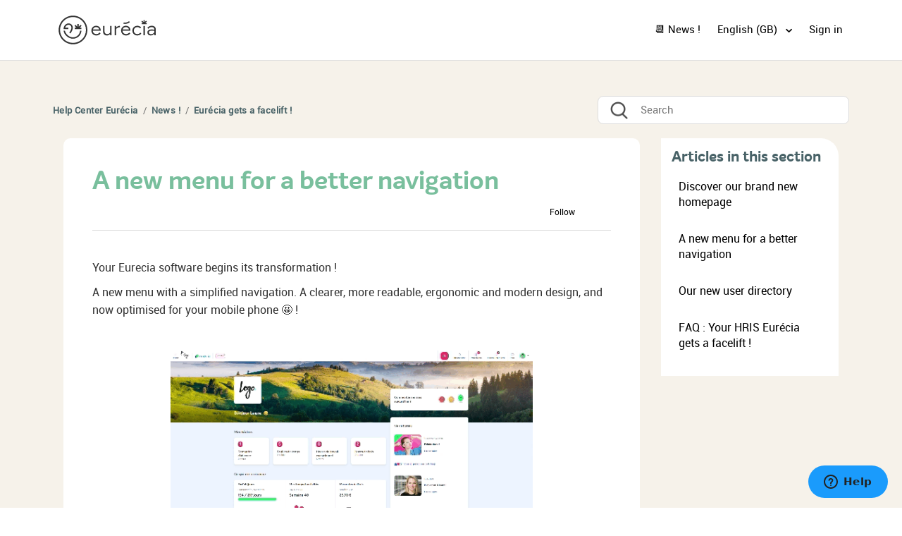

--- FILE ---
content_type: text/html; charset=utf-8
request_url: https://help.eurecia.com/hc/en-gb/articles/4408240776081-A-new-menu-for-a-better-navigation
body_size: 8539
content:
<!DOCTYPE html>
<html dir="ltr" lang="en-GB">
<head>
  <meta charset="utf-8" />
  <!-- v26823 -->


  <title>A new menu for a better navigation &ndash; Help Center Eurécia</title>

  <meta name="csrf-param" content="authenticity_token">
<meta name="csrf-token" content="">

  <meta name="description" content="Your Eurecia software begins its transformation ! A new menu with a simplified navigation. A clearer, more readable, ergonomic and modern..." /><meta property="og:image" content="https://help.eurecia.com/hc/theming_assets/01HZKVRQWEB9X6K72GQP91XTW1" />
<meta property="og:type" content="website" />
<meta property="og:site_name" content="Help Center Eurécia" />
<meta property="og:title" content="A new menu for a better navigation" />
<meta property="og:description" content="Your Eurecia software begins its transformation !
A new menu with a simplified navigation. A clearer, more readable, ergonomic and modern design, and now optimised for your mobile phone 🤩 !
 

 
Le..." />
<meta property="og:url" content="https://help.eurecia.com/hc/en-gb/articles/4408240776081-A-new-menu-for-a-better-navigation" />
<link rel="canonical" href="https://help.eurecia.com/hc/en-gb/articles/4408240776081-A-new-menu-for-a-better-navigation">
<link rel="alternate" hreflang="en-gb" href="https://help.eurecia.com/hc/en-gb/articles/4408240776081-A-new-menu-for-a-better-navigation">

  <link rel="stylesheet" href="//static.zdassets.com/hc/assets/application-f34d73e002337ab267a13449ad9d7955.css" media="all" id="stylesheet" />
    <!-- Entypo pictograms by Daniel Bruce — www.entypo.com -->
    <link rel="stylesheet" href="//static.zdassets.com/hc/assets/theming_v1_support-e05586b61178dcde2a13a3d323525a18.css" media="all" />
  <link rel="stylesheet" type="text/css" href="/hc/theming_assets/1279200/1461269/style.css?digest=33182619834141">

  <link rel="icon" type="image/x-icon" href="/hc/theming_assets/01HZKVRR19G7J8NQDR0FQBRKC7">

    <script src="//static.zdassets.com/hc/assets/jquery-ed472032c65bb4295993684c673d706a.js"></script>
    

  <!-- Google Tag Manager -->
<script>(function(w,d,s,l,i){w[l]=w[l]||[];w[l].push({'gtm.start':
new Date().getTime(),event:'gtm.js'});var f=d.getElementsByTagName(s)[0],
j=d.createElement(s),dl=l!='dataLayer'?'&l='+l:'';j.async=true;j.src=
'https://www.googletagmanager.com/gtm.js?id='+i+dl;f.parentNode.insertBefore(j,f);
})(window,document,'script','dataLayer','GTM-W9S45BB');</script>
<!-- End Google Tag Manager -->

<link rel="stylesheet" href="//maxcdn.bootstrapcdn.com/font-awesome/4.3.0/css/font-awesome.min.css">
<link href="https://maxcdn.bootstrapcdn.com/bootstrap/3.3.7/css/bootstrap.min.css" rel="stylesheet" integrity="sha384-BVYiiSIFeK1dGmJRAkycuHAHRg32OmUcww7on3RYdg4Va+PmSTsz/K68vbdEjh4u" crossorigin="anonymous">
<script src="https://maxcdn.bootstrapcdn.com/bootstrap/3.3.7/js/bootstrap.min.js" integrity="sha384-Tc5IQib027qvyjSMfHjOMaLkfuWVxZxUPnCJA7l2mCWNIpG9mGCD8wGNIcPD7Txa" crossorigin="anonymous"></script>
<link rel="stylesheet" href="//code.jquery.com/ui/1.12.1/themes/smoothness/jquery-ui.css">
<script src="//code.jquery.com/jquery-1.12.4.js"></script>
<script src="//code.jquery.com/ui/1.12.1/jquery-ui.js"></script>
<meta name="google-site-verification" content="_mLymSftLWu356AeV44pgnwsJNpvqvzuPvGzIIS5r-M" />
<meta name="viewport" content="width=device-width, initial-scale=1.0">

<!--*****************************************************************
AJOUT DU SCRIPT APPCUES EMO 28/04/2020
<script src="//fast.appcues.com/52181.js"></script>
*********************************************************************-->

<!---agrandissement image----->
<link rel="stylesheet" href="https://cdnjs.cloudflare.com/ajax/libs/fancybox/3.2.5/jquery.fancybox.min.css" />
<script src="https://cdnjs.cloudflare.com/ajax/libs/fancybox/3.2.5/jquery.fancybox.min.js"></script>
  <script type="text/javascript" src="/hc/theming_assets/1279200/1461269/script.js?digest=33182619834141"></script>
</head>
<body class="">
  
  
  

  <header class="header" >
  <div class="logo">
    <a title="Home" href="/hc/en-gb">
      <img src="/hc/theming_assets/01HZKVRQWEB9X6K72GQP91XTW1" alt="Logo" style="height:65px;">
    </a>
    &nbsp; &nbsp;
       <!--   <div style="float:right"><a href="https://www.eurecia.com/engagement-excellence" target="_blank"><img src=/hc/theming_assets/01HZKVRPJ4BPMX7ADN2M3K9NFQ alt=Logo></a>
   <br /><span style="font-size:6px"> *Étude BVA - Viséo CI – Plus d’infos sur escda.fr</span>
        </div>-->
  </div>
 <!--  <form role="search" class="search search-full" data-search="" action="/hc/en-gb/search" accept-charset="UTF-8" method="get"><input type="hidden" name="utf8" value="&#x2713;" autocomplete="off" /><input type="search" name="query" id="query" placeholder="Search" aria-label="Search" /></form>-->
  <div class="nav-wrapper" >
      <div class="footer-language-selector">
       
        
             <a href="https://help.eurecia.com/hc/fr/categories/360003402158-Actus-et-nouveaut%C3%A9s-">📆 News !</a>
        
        
                
        
           
        
        	<!--<a href="https://help.eurecia.com/hc/fr/categories/115000402889-Release-Note-Mises-%C3%A0-jour">Release Note</a>-->
          
            <div class="dropdown language-selector">
              <a class="dropdown-toggle">
                English (GB)
              </a>
              <span class="dropdown-menu dropdown-menu-end" role="menu">
                
                  <a href="/hc/change_language/es-es?return_to=%2Fhc%2Fes-es" dir="ltr" rel="nofollow" role="menuitem">
                    Español (España)
                  </a>
                
                  <a href="/hc/change_language/fr?return_to=%2Fhc%2Ffr" dir="ltr" rel="nofollow" role="menuitem">
                    Français
                  </a>
                
              </span>
            </div>
          
    	</div>
  		  <a class="login" data-auth-action="signin" role="button" rel="nofollow" title="Opens a dialogue" href="https://eureciahelp.zendesk.com/access?brand_id=1461269&amp;return_to=https%3A%2F%2Fhelp.eurecia.com%2Fhc%2Fen-gb%2Farticles%2F4408240776081-A-new-menu-for-a-better-navigation&amp;locale=en-gb">Sign in</a>

  </div>
  </header>
<!--**************************************************************************************
  
AJOUT LE 06/04/2020 PAR EMO - MESSAGE D'ALERTE OU D'INFO POUR CLIENT EN 3 LANGUES (fr, es, en)

******************************************************************************************-->


  <main role="main">
    <div class="container-divider"></div>
<div class="container">

  <div class="row">
    <nav class="sub-nav">
      <div class="col-md-8 col-lg-8 pull-left">
      	<ol class="breadcrumbs">
  
    <li title="Help Center Eurécia">
      
        <a href="/hc/en-gb">Help Center Eurécia</a>
      
    </li>
  
    <li title="News !">
      
        <a href="/hc/en-gb/categories/360003402158-News">News !</a>
      
    </li>
  
    <li title="Eurécia gets a facelift !">
      
        <a href="/hc/en-gb/sections/4408426643729-Eur%C3%A9cia-gets-a-facelift">Eurécia gets a facelift !</a>
      
    </li>
  
</ol>

      </div>
      <div class="col-md-4 col-lg-4 pull-right">
      	<form role="search" class="search" data-search="" action="/hc/en-gb/search" accept-charset="UTF-8" method="get"><input type="hidden" name="utf8" value="&#x2713;" autocomplete="off" /><input type="search" name="query" id="query" placeholder="Search" aria-label="Search" /></form>
      </div>
    </nav>
  </div>

  

<!-- ************************************************************************************
POP-UP NEWS CREE AVEC TYPEFORM_EMO_LE_13/11/20  
<div style="position:fixed;top:calc(50% - 250px);right:0;transition:width 300ms ease-out;width:0;" data-qa="side_panel"> <a class="typeform-share button" href="https://form.typeform.com/to/iasUT4Lb?typeform-medium=embed-snippet" data-mode="side_panel" style="box-sizing:border-box;position:absolute;top:300px;width:200px;height:48px;padding:0 20px;margin:0;cursor:pointer;background:#1AE266;border-radius:4px 4px 0px 0px;box-shadow:0px 2px 12px rgba(0, 0, 0, 0.06), 0px 2px 4px rgba(0, 0, 0, 0.08);display:flex;align-items:center;justify-content:flex-start;transform:rotate(-90deg);transform-origin:bottom left;color:white;text-decoration:none;z-index:9999;" data-width="320" data-height="500" target="_blank"> <span class="icon" style="width:32px;position:relative;text-align:center;transform:rotate(90deg) scale(0.85);left:-8px;"> <svg width='24' height='24' viewBox='0 0 24 24' fill='none' xmlns='http://www.w3.org/2000/svg' style="margin-top:10px;"> <path d='M21 0H0V9L10.5743 24V16.5H21C22.6567 16.5 24 15.1567 24 13.5V3C24 1.34325 22.6567 0 21 0ZM7.5 9.75C6.672 9.75 6 9.07875 6 8.25C6 7.42125 6.672 6.75 7.5 6.75C8.328 6.75 9 7.42125 9 8.25C9 9.07875 8.328 9.75 7.5 9.75ZM12.75 9.75C11.922 9.75 11.25 9.07875 11.25 8.25C11.25 7.42125 11.922 6.75 12.75 6.75C13.578 6.75 14.25 7.42125 14.25 8.25C14.25 9.07875 13.578 9.75 12.75 9.75ZM18 9.75C17.172 9.75 16.5 9.07875 16.5 8.25C16.5 7.42125 17.172 6.75 18 6.75C18.828 6.75 19.5 7.42125 19.5 8.25C19.5 9.07875 18.828 9.75 18 9.75Z' fill='white' /> </svg> </span> <span style="text-decoration:none;font-size:18px;font-family:Helvetica,Arial,sans-serif;white-space:nowrap;overflow:hidden;text-overflow:ellipsis;width:100%;text-align:center;-webkit-font-smoothing:antialiased;-moz-osx-font-smoothing:grayscale;"> C'est nouveau ! </span> </a> </div> <script> (function() { var qs,js,q,s,d=document, gi=d.getElementById, ce=d.createElement, gt=d.getElementsByTagName, id="typef_orm_share", b="https://embed.typeform.com/"; if(!gi.call(d,id)){ js=ce.call(d,"script"); js.id=id; js.src=b+"embed.js"; q=gt.call(d,"script")[0]; q.parentNode.insertBefore(js,q) } })() </script>
************************************************************************************-->


  

  <div class="row">
  <div class="article-container" id="article-container">
    <div class="col-md-12">
 

      <div class="col-md-9">
    <article class="article">
      <header class="article-header">
        <h1 title="A new menu for a better navigation" class="article-title">
          A new menu for a better navigation
          
          
        </h1>
      <div class="col-md-2 col-md-offset-10">
        <a class="article-subscribe" title="Opens a sign-in dialogue" rel="nofollow" role="button" data-auth-action="signin" aria-selected="false" href="/hc/en-gb/articles/4408240776081-A-new-menu-for-a-better-navigation/subscription.html">Follow</a>
        </div>
      </header>


      <section class="article-info">
        <div class="article-content">
          <div class="article-body"><p>Your Eurecia software begins its transformation !</p>
<p>A new menu with a simplified navigation. A clearer, more readable, ergonomic and modern design, and now optimised for your mobile phone 🤩 !</p>
<p>&nbsp;</p>
<p class="wysiwyg-text-align-center"><img src="/hc/article_attachments/4408648254353/gif_hp_ok.gif" alt="gif_hp_ok.gif" width="514" height="289" /></p>
<p class="wysiwyg-text-align-center">&nbsp;</p>
<p>Let me show you what’s new !</p>
<p>&nbsp;</p>
<h2>Who is concerned by this article ?</h2>
<p>Every user of Eurecia.</p>
<p>&nbsp;</p>
<h3>What's on the menu ?</h3>
<ul>
<li><a href="#h_01FHG0H2BSA497GPM1HWAQK7B0" target="_self">A brand new, more ergonomic header</a></li>
<li><a href="#h_01FHG0H802PGS3BY4Y4N58GQZF" target="_self">A new and more approachable menu</a></li>
<li><a href="#h_01FHG0HCY9BP1131AQCHE16VPK" target="_self">What’s next ?</a></li>
</ul>
<p>&nbsp;</p>
<h2 id="h_01FHG0H2BSA497GPM1HWAQK7B0">A brand new, more ergonomic header</h2>
<p>&nbsp;</p>
<p>The new header gathers your usual features as access to tasks, notifications and your personal space. We have also added small new features in order to improve and simplify your experience.</p>
<p>&nbsp;</p>
<ul>
<li><strong>My notifications and my tasks, but prettier 😊 ! </strong></li>
</ul>
<p>I still find a direct acess to my tasks and notifications, as I did before. <span class="wysiwyg-color-red"></span></p>
<p>&nbsp;</p>
<p class="wysiwyg-text-align-center"><img src="/hc/article_attachments/4409626561809/mceclip0.png" alt="mceclip0.png" /></p>
<p>&nbsp;</p>
<ul>
<li><strong>Find my co-workers faster !</strong></li>
</ul>
<p>I can get all the essential informations on the researched person with one click : first name/last name, department/structure, phone number, email address, and know immediately wether he/she is present or absent by use of the presence spot !</p>
<p>&nbsp;</p>
<p class="wysiwyg-text-align-center"><img src="/hc/article_attachments/4408234997777/find_a_collaborator.jpg" alt="find_a_collaborator.jpg" width="627" height="344" /></p>
<p class="wysiwyg-text-align-center">&nbsp;</p>
<ul>
<li><strong>My actions at the click of a mouse ! </strong></li>
</ul>
<p>I can can create a leave request, a new expense report, add an expense or send an HR request in two clicks directly from my homepage.</p>
<p>&nbsp;</p>
<ul>
<li><strong>Access to my personal space </strong></li>
</ul>
<p>From this space, I may find my user sheet, access to my preferences, a direct link to a presentation of Eurecia’s new features and my customer center.</p>
<p>&nbsp;</p>
<table style="width: 100%; background-color: #e5fbee;">
<tbody>
<tr>
<td class="wysiwyg-text-align-center" style="width: 15.5286%;" scope="row">
<p class="wysiwyg-text-align-left wysiwyg-indent1">&nbsp;</p>
<p class="wysiwyg-text-align-left wysiwyg-indent1"><span class="wysiwyg-color-black"><strong style="text-align: left;">Tips&nbsp;:</strong></span></p>
<p class="wysiwyg-text-align-left wysiwyg-indent1">ou wish to go back to the homepage ? You can click at any time on your company’s logo in the header, in order to get to the homepage.</p>
</td>
</tr>
</tbody>
</table>
<h4>&nbsp;</h4>
<h2 id="h_01FHG0H802PGS3BY4Y4N58GQZF">A new and more approachable menu</h2>
<p>&nbsp;</p>
<p>A new navigation which will allow you to simply and intuitively access your menus.</p>
<p>You will still find your usual modules and menus as before, but in a simpler, more readable version, that is completely usable on your mobile.</p>
<p>To navigate on the computer version, it’s simple :</p>
<ul>
<li>I click on ‘Menu’</li>
<li>then, I click on the module which I’d like to open</li>
<li>in the part openned on the right, I access the sub-menu, and click on the relevant menu in order to open it.</li>
</ul>
<p><img src="/hc/article_attachments/4409626575377/mceclip1.png" alt="mceclip1.png" /></p>
<p>&nbsp;</p>
<h2 id="h_01FHG0HCY9BP1131AQCHE16VPK">What’s next ?</h2>
<p>Did you get to see the other new features ? •</p>
<ul>
<li>A more approachable software. From now on, Eurecia is more suited to be used on mobiles and tablets.</li>
<li>A new homepage, designed for our user’s customs, and actions made simpler to access in order to save time.</li>
<li>A new user directory : new display of the organisation chart with photographs, user sheets enriched with a 'present, absent, or teleworking' status to strenghten the link between co-workers Of course, that’s not it 😊 !</li>
</ul>
<p>These developments are only the first step. You will progressively discover the new Eurecia pages enriched with our new design and new features.</p>
<p>We’ll keep you in touch via our communications and our help center.</p>
<p>&nbsp;</p>
<p class="wysiwyg-text-align-center"><img src="/hc/article_attachments/4408234824721/mceclip1.gif" alt="mceclip1.gif" width="315" height="177" /></p></div>

          <div class="article-attachments">
            <ul class="attachments">
              
            </ul>
          </div>
        </div>
      </section>

      <footer>
        <div class="article-footer">
          
          <div class="article-author">
          <div class="avatar article-avatar">
            
              <span class="icon-agent"></span>
            
            <img src="https://help.eurecia.com/system/photos/360019705658/photo_kro.jpg" alt="Avatar" class="user-avatar"/>
          </div>
          <div class="article-meta">
            Rédigé par 
              Caroline
            

            <ul class="meta-group">
              
                <li class="meta-data"><time datetime="2024-08-23T10:25:28Z" title="2024-08-23T10:25:28Z" data-datetime="relative">23 August 2024 10:25</time></li>
                <li class="meta-data">Updated</li>
              
            </ul>
          </div>
        </div>
          <div class="article-share">
  <ul class="share">
    <li><a href="https://www.facebook.com/share.php?title=A+new+menu+for+a+better+navigation&u=https%3A%2F%2Fhelp.eurecia.com%2Fhc%2Fen-gb%2Farticles%2F4408240776081-A-new-menu-for-a-better-navigation" class="share-facebook">Facebook</a></li>
    <li><a href="https://twitter.com/share?lang=en&text=A+new+menu+for+a+better+navigation&url=https%3A%2F%2Fhelp.eurecia.com%2Fhc%2Fen-gb%2Farticles%2F4408240776081-A-new-menu-for-a-better-navigation" class="share-twitter">Twitter</a></li>
    <li><a href="https://www.linkedin.com/shareArticle?mini=true&source=Eur%C3%A9cia&title=A+new+menu+for+a+better+navigation&url=https%3A%2F%2Fhelp.eurecia.com%2Fhc%2Fen-gb%2Farticles%2F4408240776081-A-new-menu-for-a-better-navigation" class="share-linkedin">LinkedIn</a></li>
  </ul>

</div>
          
        </div>
        
          <div class="article-votes">
            <span class="article-votes-question">Was this article helpful?</span>
            <div class="article-votes-controls" role='radiogroup'>
              <a class="button article-vote article-vote-up" data-helper="vote" data-item="article" data-type="up" data-id="4408240776081" data-upvote-count="0" data-vote-count="0" data-vote-sum="0" data-vote-url="/hc/en-gb/articles/4408240776081/vote" data-value="null" data-label="0 out of 0 found this helpful" data-selected-class="null" aria-selected="false" role="radio" rel="nofollow" title="Yes" href="#"></a>
              <a class="button article-vote article-vote-down" data-helper="vote" data-item="article" data-type="down" data-id="4408240776081" data-upvote-count="0" data-vote-count="0" data-vote-sum="0" data-vote-url="/hc/en-gb/articles/4408240776081/vote" data-value="null" data-label="0 out of 0 found this helpful" data-selected-class="null" aria-selected="false" role="radio" rel="nofollow" title="No" href="#"></a>
            </div>
            <small class="article-votes-count">
              <span class="article-vote-label" data-helper="vote" data-item="article" data-type="label" data-id="4408240776081" data-upvote-count="0" data-vote-count="0" data-vote-sum="0" data-vote-url="/hc/en-gb/articles/4408240776081/vote" data-value="null" data-label="0 out of 0 found this helpful">0 out of 0 found this helpful</span>
            </small>
          </div>
        

        <div class="article-more-questions">
          
        </div>
        <div class="article-return-to-top">
          <a href="#article-container">Return to top<span class="icon-arrow-up"></span></a>
        </div>
      </footer>

      <section class="article-relatives">
        <div class="row" style="width : 100%">
          <div class="col-md-12 col-xs-12">
          <div class="col-md-6 col-xs-12"><div data-recent-articles></div></div>
          <div class="col-md-6 col-xs-12">
  <section class="related-articles">
    
      <h3 class="related-articles-title">Related articles</h3>
    
    <ul>
      
        <li>
          <a href="/hc/en-gb/related/click?data=[base64]%3D%3D--fca59d1a1646613337da46275353780f137f4890" rel="nofollow">User guide for Employees and Managers: Generalities</a>
        </li>
      
    </ul>
  </section>

</div>
          </div>
        </div>
      </section>
      <div class="article-comments" id="article-comments">
        <section class="comments">
          <header class="comment-overview">
            <h3 class="comment-heading">
              Comments
            </h3>
            <p class="comment-callout">0 comments</p>
            
          </header>

          <ul id="comments" class="comment-list">
            
          </ul>

          

          

          <p class="comment-callout">Please <a data-auth-action="signin" rel="nofollow" href="https://eureciahelp.zendesk.com/access?brand_id=1461269&amp;return_to=https%3A%2F%2Fhelp.eurecia.com%2Fhc%2Fen-gb%2Farticles%2F4408240776081-A-new-menu-for-a-better-navigation">sign in</a> to leave a comment.</p>
        </section>
      </div>
    </article>
    </div>
      
      <div class="col-md-3">
    <section class="article-sidebar">
      <section class="section-articles collapsible-sidebar">
        <h2 class="collapsible-sidebar-title">Articles in this section</h2>
        <ul>
          
            <li>
              <a href="/hc/en-gb/articles/4408247606289-Discover-our-brand-new-homepage" class="sidenav-item ">Discover our brand new homepage </a>
            </li>
          
            <li>
              <a href="/hc/en-gb/articles/4408240776081-A-new-menu-for-a-better-navigation" class="sidenav-item current-article">A new menu for a better navigation</a>
            </li>
          
            <li>
              <a href="/hc/en-gb/articles/4408185919121-Our-new-user-directory" class="sidenav-item ">Our new user directory </a>
            </li>
          
            <li>
              <a href="/hc/en-gb/articles/4408667016593-FAQ-Your-HRIS-Eur%C3%A9cia-gets-a-facelift" class="sidenav-item ">FAQ : Your HRIS Eurécia gets a facelift !</a>
            </li>
          
        </ul>
        
      </section>
    </section>
      </div>
    </div>
    </div>
  </div>
</div>

  </main>

  <footer class="footer">
  <div class="footer-inner" >
<a title="Accueil" target="_blank" href="https://www.eurecia.com/"><img src="/hc/theming_assets/01HZKVRQ917JDM35SB7FP23R5W" alt="Logo" width="30%"></a>
    <img  width="55px" src="/hc/theming_assets/01HZKVRQ3R2PQZXP4DB5ZD6D9X" style="position:relative;left:180px;top:70px " onmouseover="this.src='/hc/theming_assets/01HZKVRQQ59J6YKRBKAZE0DFY1'" onmouseout="this.src='/hc/theming_assets/01HZKVRQ3R2PQZXP4DB5ZD6D9X'"/>
<a title="Vie_de_Bureau" target="_blank" href="https://www.eurecia.com/blog"><img src="/hc/theming_assets/01HZKVREBZ09RYJB5056P9TSY5" width="30%"></a>
    
  </div>
</footer>


  <!-- / -->

  
  <script src="//static.zdassets.com/hc/assets/en-gb.0effdf09bde57a2e0f87.js"></script>
  

  <script type="text/javascript">
  /*

    Greetings sourcecode lurker!

    This is for internal Zendesk and legacy usage,
    we don't support or guarantee any of these values
    so please don't build stuff on top of them.

  */

  HelpCenter = {};
  HelpCenter.account = {"subdomain":"eureciahelp","environment":"production","name":"Eurécia"};
  HelpCenter.user = {"identifier":"da39a3ee5e6b4b0d3255bfef95601890afd80709","email":null,"name":"","role":"anonymous","avatar_url":"https://assets.zendesk.com/hc/assets/default_avatar.png","is_admin":false,"organizations":[],"groups":[]};
  HelpCenter.internal = {"asset_url":"//static.zdassets.com/hc/assets/","web_widget_asset_composer_url":"https://static.zdassets.com/ekr/snippet.js","current_session":{"locale":"en-gb","csrf_token":null,"shared_csrf_token":null},"usage_tracking":{"event":"article_viewed","data":"[base64]","url":"https://help.eurecia.com/hc/activity"},"current_record_id":"4408240776081","current_record_url":"/hc/en-gb/articles/4408240776081-A-new-menu-for-a-better-navigation","current_record_title":"A new menu for a better navigation","current_text_direction":"ltr","current_brand_id":1461269,"current_brand_name":"Eurécia","current_brand_url":"https://eureciahelp.zendesk.com","current_brand_active":true,"current_path":"/hc/en-gb/articles/4408240776081-A-new-menu-for-a-better-navigation","show_autocomplete_breadcrumbs":true,"user_info_changing_enabled":false,"has_user_profiles_enabled":false,"has_end_user_attachments":true,"user_aliases_enabled":false,"has_anonymous_kb_voting":true,"has_multi_language_help_center":true,"show_at_mentions":false,"embeddables_config":{"embeddables_web_widget":true,"embeddables_help_center_auth_enabled":false,"embeddables_connect_ipms":false},"answer_bot_subdomain":"static","gather_plan_state":"subscribed","has_article_verification":false,"has_gather":true,"has_ckeditor":false,"has_community_enabled":false,"has_community_badges":false,"has_community_post_content_tagging":false,"has_gather_content_tags":false,"has_guide_content_tags":true,"has_user_segments":true,"has_answer_bot_web_form_enabled":false,"has_garden_modals":false,"theming_cookie_key":"hc-da39a3ee5e6b4b0d3255bfef95601890afd80709-2-preview","is_preview":false,"has_search_settings_in_plan":true,"theming_api_version":1,"theming_settings":{"color_1":"rgba(255, 255, 255, 0.01)","color_2":"rgba(0, 0, 0, 1)","color_3":"rgba(58, 58, 58, 1)","color_4":"rgba(26, 155, 252, 1)","color_5":"rgba(255, 255, 255, 1)","font_1":"'Helvetica Neue', Arial, Helvetica, sans-serif","font_2":"'Helvetica Neue', Arial, Helvetica, sans-serif","logo":"/hc/theming_assets/01HZKVRQWEB9X6K72GQP91XTW1","favicon":"/hc/theming_assets/01HZKVRR19G7J8NQDR0FQBRKC7","homepage_background_image":"/hc/theming_assets/01HZKVRR6EHSTJXNH3N1PEBBMJ","community_background_image":"/hc/theming_assets/01HZKVRRC7XBRVP23K8SH1AC3P","community_image":"/hc/theming_assets/01HZKVRRHQS493SBT9AESHJ7Y6"},"has_pci_credit_card_custom_field":true,"help_center_restricted":false,"is_assuming_someone_else":false,"flash_messages":[],"user_photo_editing_enabled":true,"user_preferred_locale":"fr","base_locale":"en-gb","login_url":"https://eureciahelp.zendesk.com/access?brand_id=1461269\u0026return_to=https%3A%2F%2Fhelp.eurecia.com%2Fhc%2Fen-gb%2Farticles%2F4408240776081-A-new-menu-for-a-better-navigation","has_alternate_templates":false,"has_custom_statuses_enabled":false,"has_hc_generative_answers_setting_enabled":true,"has_generative_search_with_zgpt_enabled":false,"has_suggested_initial_questions_enabled":false,"has_guide_service_catalog":false,"has_service_catalog_search_poc":false,"has_service_catalog_itam":false,"has_csat_reverse_2_scale_in_mobile":false,"has_knowledge_navigation":false,"has_unified_navigation":false,"has_csat_bet365_branding":false,"version":"v26823","dev_mode":false};
</script>

  
  <script src="//static.zdassets.com/hc/assets/moment-3b62525bdab669b7b17d1a9d8b5d46b4.js"></script>
  <script src="//static.zdassets.com/hc/assets/hc_enduser-2a5c7d395cc5df83aeb04ab184a4dcef.js"></script>
  
  
</body>
</html>

--- FILE ---
content_type: image/svg+xml
request_url: https://help.eurecia.com/hc/theming_assets/01HZKVRQWEB9X6K72GQP91XTW1
body_size: 1164
content:
<?xml version="1.0" encoding="utf-8"?>
<!-- Generator: Adobe Illustrator 27.7.0, SVG Export Plug-In . SVG Version: 6.00 Build 0)  -->
<svg version="1.1" id="Calque_4" xmlns="http://www.w3.org/2000/svg" xmlns:xlink="http://www.w3.org/1999/xlink" x="0px" y="0px"
	 viewBox="0 0 748.5 276.9" style="enable-background:new 0 0 748.5 276.9;" xml:space="preserve">
<style type="text/css">
	.st0{fill:#333333;}
</style>
<g>
	<g>
		<path class="st0" d="M140.4,124.6h-19.6c1.3-4.5,3.5-8.3,6.3-11.2c5.7-5.8,12.1-6.4,14.6-6.4c4.5,0,8.7,1.7,11.9,4.9
			c3.2,3.2,4.9,7.4,4.9,11.9c0,15.4-12.9,30.1-13,30.3l6.2,5.6c0.6-0.7,15.2-17.2,15.2-35.8c0-6.7-2.6-13-7.4-17.8
			c-4.8-4.8-11.1-7.4-17.8-7.4c-7.5,0-15,3.3-20.6,8.9c-4.3,4.4-9.3,12.2-10.2,25.3h29.5V124.6z"/>
		<path class="st0" d="M167.8,183c-11.5,0-23.6-5.2-33.3-14.2c-8-7.5-13.3-16.7-14.8-25.9h-8.5c1.6,11.5,7.8,22.9,17.6,32
			c11.2,10.4,25.4,16.4,39,16.4c27.3,0,49.7-21.5,51.2-48.4h-8.4C209.2,165.3,190.5,183,167.8,183"/>
		<path class="st0" d="M168.1,216.6c-43.1,0-78.2-35.1-78.2-78.2s35.1-78.2,78.2-78.2s78.2,35.1,78.2,78.2
			C246.3,181.6,211.2,216.6,168.1,216.6 M168.1,51.9c-47.7,0-86.5,38.8-86.5,86.5s38.8,86.5,86.5,86.5s86.5-38.8,86.5-86.5
			C254.7,90.7,215.8,51.9,168.1,51.9"/>
		<polygon class="st0" points="178.6,124.6 178.6,132.9 219,132.9 219,124.6 208.9,124.6 219.9,113.6 214,107.7 203,118.7 
			203,102.1 194.6,102.1 194.6,118.7 183.4,107.5 177.5,113.4 188.7,124.6 		"/>
	</g>
	<g>
		<path class="st0" d="M288.1,135.4c2.3-8.9,9.7-14.4,19.5-14.4s16.7,5.6,18.6,14.4H288.1z M307.7,113.1
			c-17.1,0-28.8,12.7-28.8,28.9c0,17.1,12.3,29.6,30,29.6c9.8,0,18.5-4,25.3-11.9l-5.6-6.1c-5.7,6.4-12.3,9.7-19.9,9.7
			c-12.2,0-20.9-8.3-21.5-20.3H335c0,0,0.1-0.6,0.1-1C335.4,124.9,324.3,113.1,307.7,113.1"/>
		<path class="st0" d="M391.8,153.9c-3.7,5.9-11,9.5-18,9.5c-9.6,0-15.8-6.4-15.8-16.4v-32.7h-8.6V148c0,14.4,8.8,23.5,22.6,23.5
			c7.6,0,15.3-3.1,20-9.8v8.7h8.4v-56.2h-8.7v39.7H391.8z"/>
		<path class="st0" d="M427.9,124.3v-10h-8.4v56.2h8.7v-37.8c4.5-6.3,12.8-10.5,22.9-11l-0.8-8.6
			C441.6,113.6,432.9,117.5,427.9,124.3"/>
		<path class="st0" d="M555.6,163.3c-12.2,0-21.1-8.9-21.1-21c0-12,9-21,21.2-21c7.1,0,12.9,3,17.1,7.6l5.5-5.9
			c-5.4-6.3-13.5-9.9-22.6-9.9c-17.2,0-29.9,12.7-29.9,29.2c0,16.7,12.8,29.2,29.8,29.2c10.2,0,18.6-4.3,24.2-11.5l-6.1-5.5
			C569.6,159.8,563.4,163.3,555.6,163.3"/>
		<rect x="592.5" y="114.2" class="st0" width="8.7" height="56.2"/>
		<path class="st0" d="M658.2,152.3c-3.7,6.7-11.1,11.5-19.9,11.5c-8.1,0-13.4-4.2-13.4-10.6c0-7,6.4-10.8,18.2-10.8
			c4.9,0,11,0.7,15.1,1.4L658.2,152.3L658.2,152.3z M642.5,113.1c-10.7,0-19.9,4.3-25.9,12.7l5,5.8c5.1-7,12.3-10.5,20.5-10.5
			c11.2,0,16.1,6.1,16.1,14.2v1.8c-4.1-0.9-10.8-1.6-16.4-1.6c-16.4,0-25.6,6.6-25.6,18.2c0,10.7,8,17.9,20.1,17.9
			c9.5,0,17.6-4.7,22.1-12v10.8h8.4v-35.7C666.9,121.4,657.8,113.1,642.5,113.1"/>
		<path class="st0" d="M467.1,135.4c2.3-8.9,9.7-14.4,19.5-14.4s16.7,5.6,18.6,14.4H467.1z M486.7,113.1
			c-17.1,0-28.8,12.7-28.8,28.9c0,17.1,12.3,29.6,30,29.6c9.8,0,18.5-4,25.3-11.9l-5.6-6.1c-5.7,6.4-12.3,9.7-19.9,9.7
			c-12.2,0-20.9-8.3-21.5-20.3H514c0,0,0.1-0.6,0.1-1C514.4,124.9,503.3,113.1,486.7,113.1"/>
		<path class="st0" d="M510.6,91.4l-4.9-6.1c-9.1,7.3-20.9,10.2-32.3,7.9l-1.5,7.7c3,0.6,6.1,0.9,9.1,0.9
			C491.7,101.7,502.1,98.2,510.6,91.4"/>
		<polygon class="st0" points="597.1,103.5 612.2,103.5 612.2,96.9 603.7,96.9 613.2,87.4 608.5,82.7 600.1,91.1 600.1,78.8 
			593.5,78.8 593.5,91.1 585.1,82.7 580.4,87.4 589.9,96.9 581.4,96.9 581.4,103.5 596.5,103.5 		"/>
	</g>
</g>
</svg>
